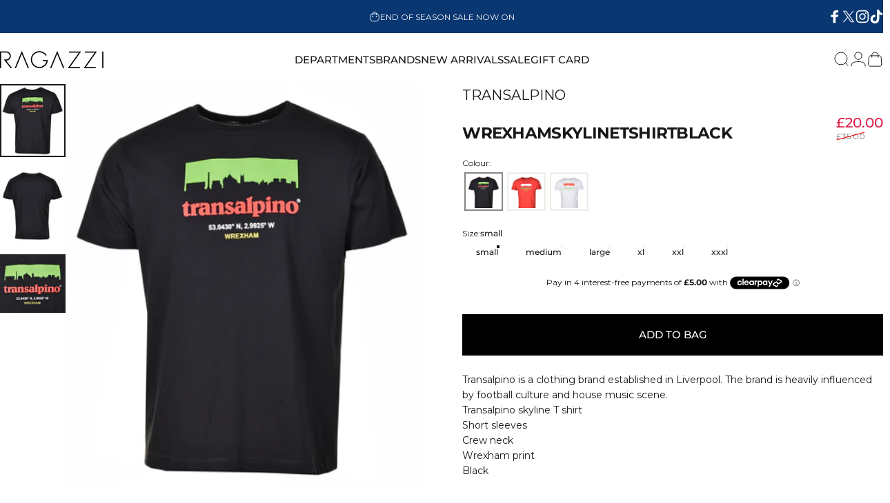

--- FILE ---
content_type: text/css
request_url: https://www.ragazziclothing.co.uk/cdn/shop/t/30/assets/custom.css?v=46537392256446387051768578090
body_size: 401
content:
.related-collections ul li a{border:1px solid;padding:.5rem 1rem;display:inline-block;border-radius:50px;text-align:center;text-transform:capitalize!important}.sorting-side .facet-sorting{margin-inline-start:unset}.sorting-side .facet-wrapper{padding-inline-end:unset}.custom-tabs-link-collection{display:flex;align-items:center;justify-content:space-between;gap:20px}.related-collections li{display:inline-block}.custom-collection-tabs{width:70%}.related-collections ul{white-space:nowrap;overflow-x:auto;display:flex;gap:10px}.sorting-side{width:30%;display:flex;justify-content:flex-end}.all-content-banner-image{position:relative;display:flex;align-items:center;justify-content:flex-start}.top-banner-image img{width:100%;height:240px;object-fit:cover;object-position:top center}.bottom-data-collection-banner{position:absolute}.all-content-title-desc-counts{width:40%}.all-content-title-desc-counts h1{font-size:30px;line-height:36px;letter-spacing:.4px;margin-bottom:10px}p#full-description{height:150px;overflow:auto}p#full-description::-webkit-scrollbar{width:6px}p#full-description::-webkit-scrollbar-track{background:#f1f1f1}p#full-description::-webkit-scrollbar-thumb{background:#888;border-radius:3px}p#full-description::-webkit-scrollbar-thumb:hover{background:#555}@supports (-ms-overflow-style: none){p#full-description{-ms-overflow-style:none;scrollbar-width:none}p#full-description::-webkit-scrollbar{display:none}}p.products-counts{font-size:18px;font-weight:400;letter-spacing:.4px;line-height:25px}p.bottom-desc-collection{font-size:14px;line-height:20px;letter-spacing:.4px;margin-top:10px}.reading-less-more-content a{font-size:14px;font-weight:500;letter-spacing:.4px;line-height:18px}.reading-less-more-content{margin-top:10px}@media (max-width:1440px){.custom-collection-tabs{width:60%}.sorting-side{width:40%}}@media (max-width:1024px){.custom-collection-tabs{width:100%}.all-content-title-desc-counts{width:70%}}@media (max-width:480px){.top-banner-image img{height:220px}.all-content-title-desc-counts{width:100%}.top-banner-image img{object-position:center left}p#full-description{height:110px;overflow:auto}}.collection__content{margin-top:20px}.custom-spacing{padding-top:20px}.top-banner-image{width:100%}.subcollection-links-wrapper{margin:5px auto;padding:0 15px}.subcollection-links-container{display:flex;flex-wrap:wrap;gap:10px;justify-content:center}.subcollection-link{display:inline-block;padding:8px 16px;background:#fff;border:1px solid #444444;border-radius:20px;font-size:14px;color:#333;text-decoration:none;transition:all .2s ease;white-space:nowrap}@media screen and (max-width: 767px){.subcollection-links-container{flex-wrap:nowrap;justify-content:flex-start;overflow-x:auto;-webkit-overflow-scrolling:touch;padding-bottom:5px;scrollbar-width:thin;gap:8px}.subcollection-links-container::-webkit-scrollbar{height:4px}.subcollection-links-container::-webkit-scrollbar-thumb{background:#0003;border-radius:4px}.subcollection-link{padding:6px 12px;font-size:13px;flex-shrink:0}}.subcollection-links-wrapper{position:relative;z-index:2}.subcollection-links-wrapper:before{display:none!important}.subcollection-links-container{position:relative;z-index:3;display:flex;flex-wrap:wrap;gap:.75rem;justify-content:center}#shopify-section-template--17892553588960__17593337797b61a71f{--section-padding-top: 10px !important;--section-padding-bottom: 0px !important}.subcollection-links-wrapper{margin:20px auto;padding:0 15px;overflow:hidden}.subcollection-links-container{display:flex;flex-wrap:nowrap;gap:10px;overflow-x:auto;-webkit-overflow-scrolling:touch;scrollbar-width:thin;padding-bottom:10px}.subcollection-link{display:inline-block;padding:8px 16px;background:#fff;border:1px solid #444444;border-radius:20px;font-size:14px;color:#333;text-decoration:none;transition:all .2s ease;white-space:nowrap;flex-shrink:0}.subcollection-link:hover{background:#f5f5f5}.subcollection-links-container::-webkit-scrollbar{height:6px}.subcollection-links-container::-webkit-scrollbar-track{background:#f1f1f1;border-radius:10px}.subcollection-links-container::-webkit-scrollbar-thumb{background:#0003;border-radius:10px}.subcollection-links-container::-webkit-scrollbar-thumb:hover{background:#0000004d}@media screen and (max-width: 767px){.subcollection-links-wrapper{padding:0 10px}.subcollection-links-container{gap:8px}.subcollection-link{padding:6px 12px;font-size:13px}}.megamenu-sale a{font-weight:700!important}.header-section .overlay.opacity-0,.shopify-section-group-header-group .overlay.opacity-0{opacity:0!important;visibility:hidden!important;pointer-events:none!important;transition:none!important}.header-section .overlay:not(.opacity-0),.shopify-section-group-header-group .overlay:not(.opacity-0){opacity:1;visibility:visible;pointer-events:auto}
/*# sourceMappingURL=/cdn/shop/t/30/assets/custom.css.map?v=46537392256446387051768578090 */


--- FILE ---
content_type: application/javascript; charset=utf-8
request_url: https://searchanise-ef84.kxcdn.com/templates.7M0K0r9t9J.js
body_size: 5654
content:
Searchanise=window.Searchanise||{};Searchanise.templates={Platform:'shopify',StoreName:'Ragazzi Clothing',AutocompleteShow:'N',AutocompleteLayout:'multicolumn_new',AutocompleteStyle:'ITEMS_MULTICOLUMN_LIGHT_NEW',AutocompleteDescriptionStrings:0,AutocompleteShowOnlyInStock:'Y',AutocompleteShowMoreLink:'Y',AutocompleteIsMulticolumn:'Y',AutocompleteShowVendor:'Y',AutocompleteTemplate:'<div class="snize-ac-results-content"><div class="snize-results-html" style="cursor:auto;" id="snize-ac-results-html-container"></div><div class="snize-ac-results-columns"><div class="snize-ac-results-column"><ul class="snize-ac-results-list" id="snize-ac-items-container-1"></ul><ul class="snize-ac-results-list" id="snize-ac-items-container-2"></ul><ul class="snize-ac-results-list" id="snize-ac-items-container-3"></ul><ul class="snize-ac-results-list snize-view-all-container"></ul></div><div class="snize-ac-results-column"><ul class="snize-ac-results-multicolumn-list" id="snize-ac-items-container-4"></ul></div></div></div>',AutocompleteMobileTemplate:'<div class="snize-ac-results-content"><div class="snize-mobile-top-panel"><div class="snize-close-button"><button type="button" class="snize-close-button-arrow"></button></div><form action="#" style="margin: 0px"><div class="snize-search"><input id="snize-mobile-search-input" autocomplete="off" class="snize-input-style snize-mobile-input-style"></div><div class="snize-clear-button-container"><button type="button" class="snize-clear-button" style="visibility: hidden"></button></div></form></div><ul class="snize-ac-results-list" id="snize-ac-items-container-1"></ul><ul class="snize-ac-results-list" id="snize-ac-items-container-2"></ul><ul class="snize-ac-results-list" id="snize-ac-items-container-3"></ul><ul id="snize-ac-items-container-4"></ul><div class="snize-results-html" style="cursor:auto;" id="snize-ac-results-html-container"></div><div class="snize-close-area" id="snize-ac-close-area"></div></div>',AutocompleteItem:'<li class="snize-product ${product_classes}" data-original-product-id="${original_product_id}" id="snize-ac-product-${product_id}"><a aria-label="${autocomplete_aria_label}" href="${autocomplete_link}" class="snize-item" draggable="false"><div class="snize-thumbnail"><img src="${image_link}" class="snize-item-image ${additional_image_classes}" alt="${autocomplete_image_alt}"></div><span class="snize-title">${title}</span><span class="snize-description">${description}</span>${autocomplete_product_code_html}${autocomplete_product_attribute_html}${autocomplete_prices_html}${reviews_html}<div class="snize-labels-wrapper">${autocomplete_in_stock_status_html}${autocomplete_product_discount_label}${autocomplete_product_tag_label}${autocomplete_product_custom_label}</div><div class="snize-add-to-cart-container">${autocomplete_action_button_html}</div></a></li>',AutocompleteMobileItem:'<li class="snize-product ${product_classes}" data-original-product-id="${original_product_id}" id="snize-ac-product-${product_id}"><a aria-label="${autocomplete_aria_label}" href="${autocomplete_link}" class="snize-item"><div class="snize-thumbnail"><img src="${image_link}" class="snize-item-image ${additional_image_classes}" alt="${autocomplete_image_alt}"></div><div class="snize-product-info"><span class="snize-title">${title}</span><span class="snize-description">${description}</span>${autocomplete_product_code_html}${autocomplete_product_attribute_html}<div class="snize-ac-prices-container">${autocomplete_prices_html}</div><div class="snize-labels-wrapper">${autocomplete_in_stock_status_html}${autocomplete_product_discount_label}${autocomplete_product_tag_label}${autocomplete_product_custom_label}</div>${reviews_html}<div class="snize-add-to-cart-container">${autocomplete_action_button_html}</div></div></a></li>',ResultsShow:'Y',ResultsStyle:'RESULTS_BIG_PICTURES_NEW',ResultsItemCount:40,ResultsShowActionButton:'N',ResultsEnableInfiniteScrolling:'infinite',ResultsShowOnlyInStock:'Y',ResultsDescriptionStrings:0,ResultsUseAsNavigation:'templates',ResultsShowProductDiscountLabel:'Y',ResultsProductsPerRow:4,ResultsEnableStickyFilters:'Y',ResultsShowVendor:'Y',ShowBestsellingSorting:'Y',ShowDiscountSorting:'Y',ResultsPlatformSortingCategories:{"coats-jackets":"398314275040","bags":"399056961760","footwear":"399056994528","gilets":"399057027296","hats":"399057060064","hoodies":"399057092832","jeans":"399057223904","knitwear":"399057256672","polo-shirts":"399057289440","scarf":"399057322208","shirts":"399057354976","shorts":"399057387744","socks":"399057420512","sweatshirts":"399057486048","t-shirts":"399057518816","track-pants":"399057584352","underwear-socks":"399057617120","wallet":"399057649888","tops-outerwear":"399057879264","bottoms":"399057944800","accessories":"399057977568","boss-old":"399058338016","belstaff":"399058370784","carhartt-wip":"399058436320","edwin":"399058501856","a-e":"399058534624","fred-perry":"399058567392","ma-strum":"399058600160","mephisto":"399058632928","novesta":"399058731232","nudie-jeans-co":"399058764000","parajumpers":"399058796768","paul-shark":"399058829536","pyrenex":"399058927840","ragazzi":"399058993376","rains":"399059026144","taion":"399059091680","f-n":"399059222752","p-z":"399059255520","new-arrivals":"399059910880","joggers":"399060009184","boss":"399062761696","boss-accessories":"399062860000","boss-bodywear":"399062892768","boss-footwear":"399062925536","hats-1":"399068922080","tracksuits":"399068954848","best-selling-products":"399210316000","newest-products":"399210348768","sweatshirts-hoodies":"399248064736","sale":"399956967648","departments":"399968665824","all-products":"400297033952","watches":"404192952544","jewellry-watches":"404241875168","dsquared2":"404484751584","k-way":"406038479072","fathers-day-gift-ideas":"407321346272","android-homme":"409932824800","maharishi":"410407141600","armor-lux":"410785218784","gramicci":"411619950816","webgains":"416316391648","issues":"416518275296","google-feed-resolved":"416518308064","google-feed-staging-products":"416597573856","paul-and-shark-t-shirts":"417340817632","paul-shark-jumper":"417340948704","amazon-codisto":"417397375200","belstaff-jackets":"417414512864","belstaff-overshirts":"417414545632","belstaff-t-shirts":"417414578400","belstaff-polo-shirts":"417414611168","all-styles-label":"417465336032","amazon-to-list":"417545715936","paul-smith":"417603289312","fred-perry-polo-shirts":"417604010208","fred-perry-t-shirts":"417604075744","fred-perry-jackets":"417604108512","carhartt-wip-shirts":"417604206816","carhartt-wip-t-shirts":"417604239584","carhartt-wip-sweatshirts":"417604305120","carhartt-wip-cargo-pants":"417604370656","carhartt-wip-shorts":"417604403424","edwin-jeans":"417604468960","edwin-t-shirts":"417604632800","edwin-chinos":"417604665568","edwin-shirts":"417604698336","edwin-shorts":"417604731104","maharishi-track-pants":"417604796640","maharishi-t-shirts":"417604829408","maharishi-shorts":"417604862176","maharishi-shirts":"417604894944","parajumpers-shorts":"417610105056","parajumpers-jackets":"417610137824","parajumpers-polo-shirts":"417610170592","parajumpers-t-shirts":"417610203360","nudie-jeans-co-jeans":"417610268896","nudie-jeans-co-socks":"417610301664","nudie-jeans-co-t-shirts":"417610334432","nudie-jeans-co-shirts":"417610367200","hugo-boss-sweatshirts":"417610662112","hugo-boss-shirts":"417610694880","hugo-boss-shorts":"417610727648","hugo-boss-t-shirts":"417610793184","hugo-boss-jeans":"417610825952","hugo-boss-polos":"417610858720","hugo-boss-jackets":"417610891488","hugo-boss-footwear":"417610924256","hugo-boss-underwear":"417610957024","hugo-boss-wallets":"417610989792","hugo-boss-socks":"417611022560","hugo-boss-belts":"417611088096","hugo-boss-watches":"417611153632","hugo-boss-caps":"417611219168","test":"417612693728","paul-smith-sweatshirts":"417663156448","paul-smith-hoodies":"417663189216","paul-smith-polo-shirts":"417663254752","paul-smith-caps":"417663287520","paul-smith-t-shirts":"417663353056","paul-smith-jeans":"417663385824","carhartt-wip-elmwood-shorts":"417940340960","belstaff-shorts":"417984086240","paul-shark-shorts":"417984217312","paul-and-shark-polo-shirts":"418113978592","android-homme-trainers":"418159657184","new-minus-transalpino":"418491826400","transalpino":"418493235424","paul-smith-shorts":"418493628640","k-way-jackets":"418583576800","carhartt-wip-hats":"418583773408","carhartt-wip-jackets":"419637133536","carhartt-wip-jeans":"419637297376","niot-in-stock":"420195533024","fred-perry-sweatshirts":"427382210784","edwin-sweatshirts":"427382374624","boss-gilets":"427382571232","belstaff-gilets":"427382669536","carhartt-wip-gilets":"427382800608","belstaff-jumpers":"427383292128","boss-jumpers":"427383521504","paul-smith-knitwear":"427383587040","paul-and-shark-shirts":"427383849184","fred-perry-shirts":"427383980256","carhartt-wip-bags":"427385782496","boss-bags":"427385913568","fred-perry-bags":"427386011872","paul-smith-footwear":"427386077408","belstaff-hats":"427386765536","paul-and-shark-hats":"427386863840","carhartt-wip-socks":"427387257056","paul-smith-underwear":"427387486432","overshirts":"429674299616","boss-overshirts":"429674365152","paul-and-shark-beanies":"431381577952","fred-perry-ringer-t-shirts":"431381807328","paul-shark-shorts-1":"432613621984","new-collection":"433376362720","best-selling-collection":"433376395488","paul-shark-coats":"433807425760","boss-chino-shorts":"434687770848","boss-new-arrivals":"434949980384","new-boss":"435466862816","boss-tchup-collection":"435466928352","paul-smith-sale":"435696435424","paul-shark-summer-collection":"436511113440","carhartt-wip-summer-collection":"436511441120","boss-summer-collection":"436512424160","boss-sale":"437740732640","aquascutum":"438278848736","sandbanks":"438279012576","columbia":"438279143648","ubr":"438279307488","paul-shark-restock":"438305587424","boss-sets":"438306472160","paul-smith-new-collection":"438557311200","new-arrivals-belstaff":"438557442272","belstaff-shirts":"439744069856","belstaff-sweatshirts":"439744987360","boss-new-arrivals-1":"440460083424","belstaff-new-arrivals":"440460116192","paul-smith-shirts":"440623857888","aquascutum-t-shirts":"441026838752","aquascutum-polo-shirts":"441027199200","aquascutum-accessories":"441027330272","aquascutum-sweatshirts":"441027395808","aquascutum-jackets":"441027559648","columbia-jackets":"441027690720","columbia-t-shirts":"441027789024","columbia-sweatshirts":"441027952864","columbia-trousers":"441028083936","sandbanks-coats":"441028182240","sandbanks-polo-shirts":"441028247776","sandbanks-t-shirts":"441028280544","pyrenex-jackets":"441028411616","pyrenex-gilets":"441028477152","lookbook-collection-24":"441738658016","new-rainbow-shoes":"442167656672","sale-boss-overshirts":"442307969248","noel-moccasins":"444110733536","veja":"444255404256","birkenstock":"444255535328","carhartt-wip-sale":"444923511008","newtest":"446704845024","new-jeans":"446705664224","restocked-beanies-caps":"448051085536","footwear-a-closer-look":"647848067449","autumn-staples":"647915110777","duck-t-shirts":"647964361081","karhu":"647982973305","black-friday-sweats-hoodies":"665200099705","black-friday-footwear":"665200132473","black-friday-t-shirts":"665200165241","black-friday-polo-shirts":"665200198009","black-friday-jackets":"665200230777","black-friday-accessories":"665200263545","black-friday-shirts":"665200361849","black-friday-legwear":"665200394617","christmas-gift-ideas":"665531384185","moose-knuckles":"665965232505","clarks-originals":"666234585465","all-in-stock":"666406846841","last-chance-to-buy":"667277853049","snow-peak":"667831959929","track-tops":"668584280441","sergio-tacchini":"668619276665","billionaire-boys-club":"668989194617","messyweekend":"670141645177","rockport":"670542561657","menswear":"672189448569","boss-big-and-tall":"672248758649","merrell":"672297714041","paraboot":"674020753785","boss-orange":"675095740793","boss-green":"675313058169","norse-projects":"676497228153","zardus":"676886774137","fila":"677581521273","jason-markk":"678026150265","full-price-minus-rockport":"678752059769","keen-footwear":"679385661817","trousers":"679923646841","subu":"680458060153"},CategorySortingRule:"platform",ShopifyCurrency:'GBP',ShopifyMarketsSupport:'Y',ShopifyLocales:{"en":{"locale":"en","name":"English","primary":true,"published":true}},ShopifyRegionCatalogs:{"GB":["14342586592"],"ZW":["176685280"],"ZM":["176685280"],"ZA":["176685280"],"YE":["176685280"],"WS":["176685280"],"WF":["176685280"],"VU":["176685280"],"VN":["176685280"],"VG":["176685280"],"VE":["176685280"],"VC":["176685280"],"UZ":["176685280"],"UY":["176685280"],"UM":["176685280"],"UG":["176685280"],"TZ":["176685280"],"TW":["176685280"],"TV":["176685280"],"TT":["176685280"],"TO":["176685280"],"TN":["176685280"],"TM":["176685280"],"TL":["176685280"],"TK":["176685280"],"TJ":["176685280"],"TH":["176685280"],"TG":["176685280"],"TF":["176685280"],"TD":["176685280"],"TC":["176685280"],"TA":["176685280"],"SZ":["176685280"],"SX":["176685280"],"SV":["176685280"],"ST":["176685280"],"SS":["176685280"],"SR":["176685280"],"SO":["176685280"],"SN":["176685280"],"SL":["176685280"],"SH":["176685280"],"SG":["176685280"],"SD":["176685280"],"SC":["176685280"],"SB":["176685280"],"SA":["176685280"],"RW":["176685280"],"RU":["176685280"],"QA":["176685280"],"PY":["176685280"],"PS":["176685280"],"PN":["176685280"],"PM":["176685280"],"PK":["176685280"],"PH":["176685280"],"PG":["176685280"],"PF":["176685280"],"PE":["176685280"],"PA":["176685280"],"OM":["176685280"],"NZ":["176685280"],"NU":["176685280"],"NR":["176685280"],"NP":["176685280"],"NI":["176685280"],"NG":["176685280"],"NF":["176685280"],"NE":["176685280"],"NC":["176685280"],"NA":["176685280"],"MZ":["176685280"],"MY":["176685280"],"MX":["176685280"],"MW":["176685280"],"MV":["176685280"],"MU":["176685280"],"MS":["176685280"],"MR":["176685280"],"MQ":["176685280"],"MO":["176685280"],"MN":["176685280"],"MM":["176685280"],"ML":["176685280"],"MG":["176685280"],"MF":["176685280"],"MA":["176685280"],"LY":["176685280"],"LS":["176685280"],"LR":["176685280"],"LK":["176685280"],"LC":["176685280"],"LB":["176685280"],"LA":["176685280"],"KZ":["176685280"],"KY":["176685280"],"KW":["176685280"],"KR":["176685280"],"KN":["176685280"],"KM":["176685280"],"KI":["176685280"],"KH":["176685280"],"KG":["176685280"],"KE":["176685280"],"JP":["176685280"],"JO":["176685280"],"JM":["176685280"],"IQ":["176685280"],"IO":["176685280"],"IN":["176685280"],"IL":["176685280"],"ID":["176685280"],"HT":["176685280"],"HN":["176685280"],"HK":["176685280"],"GY":["176685280"],"GW":["176685280"],"GT":["176685280"],"GS":["176685280"],"GQ":["176685280"],"GN":["176685280"],"GM":["176685280"],"GH":["176685280"],"GF":["176685280"],"GD":["176685280"],"GA":["176685280"],"FK":["176685280"],"FJ":["176685280"],"ET":["176685280"],"ER":["176685280"],"EH":["176685280"],"EG":["176685280"],"EC":["176685280"],"DZ":["176685280"],"DO":["176685280"],"DM":["176685280"],"DJ":["176685280"],"CX":["176685280"],"CW":["176685280"],"CV":["176685280"],"CR":["176685280"],"CO":["176685280"],"CN":["176685280"],"CM":["176685280"],"CL":["176685280"],"CK":["176685280"],"CI":["176685280"],"CG":["176685280"],"CF":["176685280"],"CD":["176685280"],"CC":["176685280"],"CA":["176685280"],"BZ":["176685280"],"BW":["176685280"],"BT":["176685280"],"BS":["176685280"],"BR":["176685280"],"BQ":["176685280"],"BO":["176685280"],"BN":["176685280"],"BM":["176685280"],"BL":["176685280"],"BJ":["176685280"],"BI":["176685280"],"BH":["176685280"],"BF":["176685280"],"BD":["176685280"],"BB":["176685280"],"AZ":["176685280"],"AW":["176685280"],"AU":["176685280"],"AR":["176685280"],"AO":["176685280"],"AI":["176685280"],"AG":["176685280"],"AF":["176685280"],"AE":["176685280"],"AC":["176685280"],"US":["23130767584"],"VA":["23130800352"],"UA":["23130800352"],"TR":["23130800352"],"CH":["23130800352"],"SJ":["23130800352"],"RS":["23130800352"],"SM":["23130800352"],"RE":["23130800352"],"NO":["23130800352"],"ME":["23130800352"],"MD":["23130800352"],"YT":["23130800352"],"MK":["23130800352"],"LI":["23130800352"],"XK":["23130800352"],"JE":["23130800352"],"IM":["23130800352"],"IS":["23130800352"],"GG":["23130800352"],"GP":["23130800352"],"GL":["23130800352"],"GI":["23130800352"],"GE":["23130800352"],"FO":["23130800352"],"BA":["23130800352"],"BY":["23130800352"],"AM":["23130800352"],"AD":["23130800352"],"AL":["23130800352"],"AX":["23130800352"],"SE":["144561537401"],"ES":["144561537401"],"SI":["144561537401"],"SK":["144561537401"],"RO":["144561537401"],"PT":["144561537401"],"PL":["144561537401"],"NL":["144561537401"],"MC":["144561537401"],"MT":["144561537401"],"LU":["144561537401"],"LT":["144561537401"],"LV":["144561537401"],"IT":["144561537401"],"IE":["144561537401"],"HU":["144561537401"],"GR":["144561537401"],"DE":["144561537401"],"FR":["144561537401"],"FI":["144561537401"],"EE":["144561537401"],"DK":["144561537401"],"CZ":["144561537401"],"CY":["144561537401"],"HR":["144561537401"],"BG":["144561537401"],"BE":["144561537401"],"AT":["144561537401"]},Redirects:{"https:\/\/www.ragazziclothing.co.uk\/collections\/underwear-socks":["underwear"],"https:\/\/www.ragazziclothing.co.uk\/collections\/shorts":["shorts"],"https:\/\/www.ragazziclothing.co.uk\/collections\/sale":["sale","outlet"],"https:\/\/www.ragazziclothing.co.uk\/collections\/jeans":["jeans"],"https:\/\/www.ragazziclothing.co.uk\/collections\/accessories":["accessories"],"https:\/\/www.ragazziclothing.co.uk\/products\/ragazzi-gift-card":["gift card"],"https:\/\/www.ragazziclothing.co.uk\/pages\/delivery-returns":["delivery","returns"]},PriceFormatSymbol:'£',PriceFormatBefore:'£',ColorsCSS:'.snize-ac-results .snize-description { color: #9D9D9D; }div.snize-ac-results.snize-ac-results-mobile .snize-description { color: #9D9D9D; }.snize-ac-results span.snize-discounted-price { color: #C1C1C1; }.snize-ac-results .snize-attribute { color: #9D9D9D; }.snize-ac-results .snize-sku { color: #9D9D9D; }#snize-search-results-grid-mode .snize-discounted-price, #snize-search-results-list-mode .snize-discounted-price { color: #C44141; }div.snize#snize_results.snize-mobile-design.snize-new-version li.snize-product .snize-discounted-price { color: #C44141; }#snize-search-results-grid-mode .snize-price-with-discount, #snize-search-results-list-mode .snize-price-with-discount { color: #C44141; }div.snize#snize_results.snize-mobile-design.snize-new-version li.snize-product .snize-price-with-discount { color: #C44141; }#snize-search-results-grid-mode span.snize-attribute { color: #888888; }#snize-search-results-list-mode span.snize-attribute { color: #888888; }#snize-search-results-grid-mode span.snize-sku { color: #888888; }#snize-search-results-list-mode span.snize-sku { color: #888888; }',CustomCSS:'.snize .snize-product .snize-overhidden .snize-attribute {    order: -1;}.snize-filter-variant-count {    display:none;}.snize-products-tab-total {    display:none;}.snize-categories-tab-total {    display:none;}.snize-pages-tab-total {    display:none;}.snize-product-filters-price-symbol {  display:none;  }.snize-pagination-load-more {    color:#171717!important;    background:#efefef!important;}.snize-title {    font-size:16px!important;    font-family: Montserrat,sans-serif!important;    font-weight:500!important;    text-transform:uppercase!important;    color:#171717!important;}.snize-attribute {    text-transform:uppercase!important;}.snize-price-with-discount {    color:red!important;}div.snize ul.snize-product-size-filter li {    width: 43px;    height: 43px;}div.snize ul.snize-product-size-filter li label .snize-size-filter-checkbox>span {    display: inline-flex;    justify-content: center;    align-items: center;    word-break: break-word;    word-wrap: break-word;    white-space: normal;}.snize-search-results-page .samita-container .samita_productLabel {  display: none !important;}/* Hide Sami labels specifically within Snize search results */.snize-price-list .samita-container,.snize-price-list .samita_productLabel {  display: none !important;}/* Hide Sami labels only within specific homepage and product blocks */#TabPanel-collection_MKGFB9 .samita-container,#TabPanel-collection_MKGFB9 .samita_productLabel,#TabPanel-collection_MKGFB9 .samita_productLabel-content,#TabPanel-collection_przKdc .samita-container,#TabPanel-collection_przKdc .samita_productLabel,#TabPanel-collection_przKdc .samita_productLabel-content,#shopify-section-related-products .samita-container,#shopify-section-related-products .samita_productLabel,#shopify-section-related-products .samita_productLabel-content,.related-products .samita-container,.related-products .samita_productLabel,.related-products .samita_productLabel-content,.product-card__details .samita-container,.product-card__details .samita_productLabel,.product-card__details .samita_productLabel-content,.product-card__details .samita_productLabel-content .samita_productLabel-content-text {  display: none !important;}.product-card__details .samita-container,.product-card__details .samita_productLabel,.product-card__details .samita_productLabel-content,.product-card__details .samita_productLabel-content .samita_productLabel-content-text {  display: none !important;}.snize-product-label.snize-product-discount-label {    background: #171717 !important;}'}

--- FILE ---
content_type: application/javascript; charset=utf-8
request_url: https://searchanise-ef84.kxcdn.com/preload_data.7M0K0r9t9J.js
body_size: 4301
content:
window.Searchanise.preloadedSuggestions=['paul smith','fred perry','t shirts','moose knuckles','t shirt','sergio tacchini','snow peak','polo shirt','norse projects','quarter zip','carhartt wip','boss jeans','boss shorts','long sleeve polo','paul and shark','polo shirts','paul shark','fred perry polo','moose knuckle','long sleeve t','paul smith jeans','half zip','belstaff hat','carhartt shirt','boss orange','belstaff gloves','mens jeans','belstaff beanie','track top','fred perry jacket','flat cap','columbia fleece','long sleeve t shirt','fred perry sweatshirt','sergio ta','carhartt jeans','pocket t shirt','hugo boss','white t shirt','g pant','boss sweatshirt','aquascutum shirt','carhartt t shirt','birkenstock boston','belstaff t shirt','active jacket','long sleeve','paul smith polo','long sleeved','belstaff jumper','mens jackets','nudie jeans','nudie jeans co','boss hats','carhartt hat','paul & shark','paul smith trainers','fred perry sweat','dressing gown','billionaire boys club','mens socks','quarter zip jumpers','boss polo','black jeans','paul smith socks','boss jacket','boss t shirt','mens coats','body warmer','cargo pants','paul and shark hat','aquascutum cap','swim shorts','mens shoes','norse project','aquascutum hat','paul and shark beanie','belstaff belt','boss shirts','beanie hat','black shirt','fred perry hoodies','fred perry t shirt','paul smith black','boss green','fred perry jumper','parajumpers coat','puffer jacket','aquascutum scarf','fred perry half zip','track tops','parajumpers jacket','t shirt white','lean dean','fred perry hoodie','polo tops','gore tex','watch hat','white shirt','sandbanks l','polo short','tee tee','paul smith jumper','sandbanks hat','og detroit','beanie hats','mens trainers','aquascutum polo','carhartt og','paul smith t shirt','carhartt double knee','sandbanks cap','fred perry hoody','knitted polo','bomber jacket','mens gilet','fred perry brentham','boss top','rockport xcs','boss jumper','ragazzi clothing','rockport umbwe','aquascutum jacket','belstaff overshirt','mens footwear','moose knuckles jacket','zip polo','norse p','men coats','passerby long sleeve','l comm','kerrigan crew neck','coats and jackets','tee shirt','fred perry bag','flat caps','fred perry overshirt','mens hats','carhartt beanie','belstaff quarter','paul smith jacket','mens gloves','sergio track top','chase socks','quarter zips','carhartt t shirts','fred perry shirt','mens jacket','boss hoodie','fred perry green','key holders','boss trainers','boss po','columbia t shirt','belstaff short sleeve t shirt tornado grey','carhartt key','helix keychain','polo shirt long sleeve','carhartt wip jacket','carhartt detroit','carhartt socks','mens jumper','carhartt chase','paul smith zebra','belstaff hats','grey jumper','sand banks','sergio tacchini track top','wool hat','hat with','belstaff watch','carhartt table','hartt og','red wing','aquascutum shorts','moose knuckles beanie','paul smith shoes','water zip','full zip','aquascutum hats','boss mens','boss socks','carhartt t-shirt','scale shirt','work jacket','white t shirts','zip shirt','sh#t sh#t','boston clog','ps smith','fred perry t shirts','boss caps','club check','slippers car','birkenstock arizona','boss orange puffer jackets','knitted zebra quarter zip','mens shorts','boss shirt','men white','trench coats','carhartt denim','mens sandbanks','belstaff sweat','man bag','solid ollie','zip up hoodie','fred perry coat','craft shirt','green sergio','tee t shirt','long sleeve chase','boss menswear','boss hat','carhartt keychain','mens gilets','delaware slim fit jeans stretch 427 medium blue','leather jacket','light pastel grey','tapered fit dark navy','boss white iconic socks','carhartt og detroit','belstaff sweatshirt','fred perry tshirt','boss tshirt','chase long','sandbanks polo','paul smith zip','columbia black','columbia shorts','fred perry gilet','black t shirt','gift set','clark wallabee','paul smith coat','birkenstock clogs','fred perry beanie','paul and shark cap','carhartt scarf','blue polo shirt','zip through collared sweatshirt black','nanto zip','carhartt stripe','carhartt white long sleeve','fred perry hooded brentham jacket','blue shirt','grey polo','blue jacket','boss bottoms','over shirt','paul smith dressing','fred perry hat','mens cap','tee carhartt','sandbanks gilet','hat beanie','paul smith t-shirt','short watch hat','roll neck','fred perry insulated','sandbanks t shirt','belstaff long sleeve','wax jackets','boss paddy','belstaff polo','carhartt cap','long sleeve t shirts','parajumpers men','boss polo shirt','moose knuckles shorts','carhartt subu','long sleeve corduroy overshirt','knitted zebra crew','key holder','sandbanks outlander polar fleece hooded','gritty jackson','crew neck sweatshirt','warm coat','black jacket','mens hat','carhartt shorts','paul smith t-shirts','beani hats','boss long sleeve polo','sandbanks beanie','rockport boot','boss gloves','belstaff coat','boss jumpers','aquascutum mac','edwin jeans','on run','boss track pants','belstaff jacket','fred perry long sleeve','boss cap','sandbanks jacket','belstaff seasonal','boss bag','aquascutum coat','carhartt bag','black trousers','card holder','boxers medium','mens polo shirts','carhartt wip expedition beanie duck camo jacquard green','knitted polo shirts','jackets and coats','lone star','aquascutum trench','paul smith jean','single knee','aquascutum s','denim jeans','black jumper','boss beanie','1 4 zip sweatshirts','off white','anchor beanie','paul and shark hats','chino shorts','og active','tornado grey','aquascutum hoodie','sergio velour','detroit jacket','rugby shirt','belstaff shorts','desert trek','black tshirt','black tshirt 4xl','boss black tshirt 4xl','utti lace','acrylic watch hat puddle','double knee','paul smith parka','sandbanks jackets','paul smith sweatshirt','boss albas','boss fati hat','tech soft','chase olive gold','snow peak quick','paul shark full zip','paul shark long sleeve','storm shell','clarks shoes','hiking belt','fleece jacket','track suits','hugo boss shorts','belstaff kerrigan shoulder patch merino wool knitted jumper','fred coat','shoulder aqua','belstaff polos','mens belstaff jacket','fred perry polo shirts','belstaff glo','quarter zipper','zipped long sleeved tops','ribbed beanie hat dark navy','puff jackets','santa fe','sandbanks waterproof storm coat','sandbanks coat','boss tee','classic vest','sandbanks puffer','snow peak cap','fred perry sweatshirts','westart sweatshirt','grey cashmere beanie','knitted zebra quarter zip jumper','grey cord overshirt','mens boss','fila red','long sleeve paul and shark','padded hooded brentham jacket','black belt','fine stripe','grey jeans','paul smith cord','gramicci g pant','paraboot avoriaz','last minute jacket','green quarter zip','nudie jeans co rasmusson','powder lite','textured jacket','pj jumpers','belstaff quarter zip','crew jumper','boss hoody blue','carhartt newel','cc shoulders','crew tshirt','fred crew','shaded crew','knit jumper','paraboot thiers','tri tone','boss track','boss jean re','carhartt jacket','polo shirt long','watch hat black','re maine 415','check tshirt','carhartt bucket','brentham jacket hooded','boston clogs','sergio track','sergio tacchini zip','jason m','carhartt long sleeve','fatigue green polo','tapered fit jeans','torion sweat','black polo','regulator coat','court green','sandbanks frontier hooded puffer gilet','watch beanie','black trainers','belstaff belts','long sleeve t-shirts','sandbanks banks puffer jacket','laurel quarter zip','down mens','coat mens','parka mens','boss quarter zip','long sleeve bolton shirt','carhartt wip short sleeve archive t','cap sizing','aquascutum hoody','boss kanobix','para jumpers','belstaff roller buckle belt earth brown','oose knuckles','carhartt slipper','padded coat','cable knit','cargo trousers','overshirt xl','boss chino','carhartt of detroit','boss paddy polo','hugo boss jacket','navy soft shell','dressing robe','white graphic tee','paul smith cobalt','carhartt pant','carhartt single knee','belstaff shirt','shirt jacket','zebra half','long sleeve tech knit 1/4 zip','grind wash','paul and shark shirt','fred perry stockport','hooded chase sweatshirt olive','cold world t shirt','barton springs tee','chase hoodie','carhartt landon shorts','carhartt wip chase beanie','para jumper','carhartt wip og detroit','fred perry jacket green','erik donegal','tapered fit','belstaff watch beanie','norse projects cap','grey parajumper','green wool','fila track top','long sleeve zebra','anchor cap','cargo trouser','moose knuckles cap','prentis liner fleece leather','paul and shark typhoon','gramicci pant','subu slippers','hugo poli','carhartt detroit og','long sleeve tee shirt','grey jackets','re shark','long sleeve p','columbia gloves','mens suits','rab jacket','orion tj','mens coat','short sleeve barton springs tee','short sleeve wiptopia t shirt black','chase short','pizza t-shirt','fred perry twill','brushed twill','new dallas','fred perry insulated jacket','nudie socks','carhartt beani','tech nylon hoodie black','moose knuckles short slee','carhartt hoody','paul and shark half zip','beanie navy','boss green jacket','carhart hoo','boss t-shirt','trialmaster jacket','mac jacket','karhu aqua','boss dela','fine stripe t shirt bayleaf','blue and red shirt','belstaff wallet','base layer','moose knuckles tshirt','boss tales','hooded chase','mens brown shoes','hugo boss t-shirt','cable jumper','black cargo pants','white long sleeve carhartt t shirt','black body warmer','belstaff long sleeve polo','boss maine','carhartt hoodie','paul smith quarter zip','sergio tacchi i','paul and shark swim shorts','zebra crew','ps paul smith','keen jasper zionic','jasper zionic','carhartt slippers','sandbanks jumpers','novesta mens','black carhartt jeans','paul shark cap','cable perry xl','black denim jeans','zebra crew neck','knitted fred perry','delaware slim fit 406','half zip sweatshirt bayleaf','chase sweat','zip through overshirt','crew neck jumper','zebra zip','veja volley','north cascades tee','fred perry long','paul smith long sleeve polo','carhartt wip cuffed beanie','bell staff','paul and shark 1033','boss swim shorts','fred perry bags','fred perry shorts','snow peak takibi','fred perry poli','boss orange coat','men leather jacket','men card holder','care kit','ow peak','now peak','aquascutum cal','fred perry gloves','boss hoody','boss kanovano knitted jumper','og active jacket','key ring','paul smith long sleeve tshirt','nudie jean socks','carhartt dog','fred perry parka','collared sweatshirt','red polo shirt','long sleeve tops','sport stripe knitted long sleeve','belstaff black belt','norse beanie','black leather belt','columbia north cascades t-shirt','carhart duck','paul n shark','belstaff mens coat','birkenstock navy','belstaff full zip','belstaff sweat shirt','1/4 zip city','knitted t shirt fred perry','sandbanks puffer jacket','sports stripe','paul smith black zip','mens pants','belstaff glove','pastel grey','long sleeve tshirts','long slee','gift set socks','fred perry hoodies in navy','paul smith hats','paul smith khaki t shirt','belstaff dark ink polo','paul smith tshirts','rockport cherry','aqua cap','paul smith t shirts','tonal overshirt','belstaff lambswool glove','blue polo','hoodie zip','boss bodywarmer','norse pr','grey polo shirt','travel mug','fila roll neck','blue gardenia','billionaire boys club hoodie','watch gloves','double knee pant black stone washed denim','mens boss shirts','carhartt toland','waterproof jacket','carhart wip liner','boss jeans maine','fila roll','hybrid jacket','carhartt top','long sleeve pocket t shirt black','boss iconic grey','pin badge','parajumper pharrell','moose knuckles hat','duck duck','quarry blue','regulator parka','zip bag','long sleeve polo boss','fila track','sweat shirt','sweat hirt','norse projects socks','donkey jackets','long sleeve chase t shirt black','tipped collar','everest moose knuckles','stockport blue','active jacket carhartt','fred perry track jacket','rock port','billionaire boy','striped cuff','paraboot michael','paul smith media','aquascutum mid jacket','parajumpers men coat','edwin regular tapered','cargo pant','aquascutum beanie','mens smart shirts','sandbank tops','helvetia safari','new dallas tt','zip bags','light smoke navy','velour polo','lounge set','lean dean ever black','leather jackets','zip up cardigan','belstaff polo short sleeve','fred polo','bio viscose half zip typhoon sweater','wip pant','zebra long','carhartt chase t shirt','paul smith blue stripe socks','sandbanks mens','aquascutum tshirt','belstaff zip','velour fila','sergio tacchini velour black track top','parajumper navy nolan','paul smith swim shorts','veja campo','boss hybrid coat','5 panel cap','paul smith boxers','messy weekend','parajumpers nolan','black socks','carhartt gloves','rain jackets','boss long sleeves','roll necks','belstaff polo shirt','paul and shark tshirt','hat paul n shark','carhartt cargo','fred perry grey','baseball cap','winter coat','fila navy','short acrylic watch hat lokers','fred perry jac','cap men','men rockport','body bag','fred perry tipped sweatshirt','sergio t','so ks','carhartt olive','wip sno','boss orange jumper','carhartt wallet','u r','mens suit','brown shoes','brown trainers','sergio tacchini hoody','oltera ear guard cap','waterproof jackets','columbia tshirt','aquascutum jacke','court velour track pant','nolan navy','polo belstaff','carhartt stripe shirt','beach hoodie','mens birkenstock','boss trac','carhart long sleeve white','boss black trainers','parajumpers broad peak zip sweatshirt navy','snow peak polo','boss short sleeve shirt','boss long sleeve shirt','boss long sleeve','sandbanks silicone zip long sleeve polo shirt','boss sock','parajumper jackets','active club check shoulder quarter zip navy','billionaire boys club windbreaker','jackets ens','tapered fit rinse','grey hoodie','lunch bag','aquascutum check scarf','hugo boss cap','show peak','drome overshirt','3 quarter zip','down jacket','boss hoodies','wiptopia t-shirt','belstaff control','paul and shark jumper','classic bunny hoodie','boss overshirts','sage green long sleeve','belstaff jumpers','winter og detroit jacket','winter og detroit jacket aged canvas black','belstaff gilet','pyrenex gomma','boss white shirt','long sleeve pocket','mens shirts','verner pocket stripe t shirt opuntia black','brand on pant','karhu black','polo jumper','gramicci straight','belstaff kyle','carhartt fleece','belstaff short','omaris jacket dark blue','me s hoody','swim short','sock set','shell jacket','boot laces','stretch belt','aquascutum club check collar polo navy','boss orange jeans','fred perry stripe','chase t','beige jacket','boss long sleeve top','trench coat','norse jacket','belstaff jeans','boss knitwear','cargo trous','paul and shark 2000','novesta noel','hugo boss beanie','para jumpers beanie','polo t shirts','snow peak active comfort','parajumpers jacke','l commuter hooded track jacket dark blue','boss passerby','boss chino shorts','slim fit jeans','twin tipped','paul smith dover trainer','orla cap','aquascutum macro','boss shoes','black swim shorts','bold black','wip slippers','boss overshirt'];